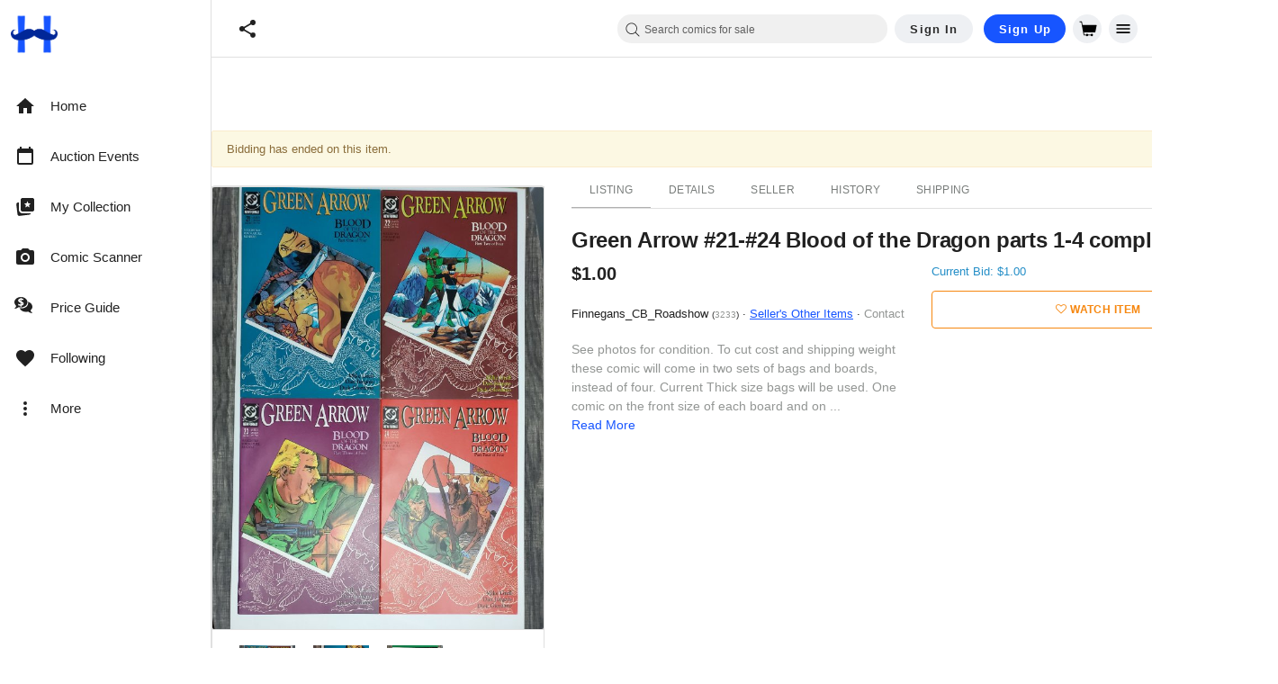

--- FILE ---
content_type: text/javascript; charset=utf-8
request_url: https://gum.criteo.com/sync?c=526&a=1&r=2&j=__jp1
body_size: 366
content:
__jp1({"status":"OK","userid":"1uTvI192enVmUFcwejkwYjNLeG9mVzR3MWV1QWVaSUs1R0QyV3clMkJkOThsajgxNkUlM0Q"});

--- FILE ---
content_type: text/javascript; charset=utf-8
request_url: https://gum.criteo.com/sync?s=1&c=526&a=1&r=2&j=__jp0
body_size: 363
content:
__jp0({"status":"OK","userid":"xPVCTV92enVmUFcwejkwYjNLeG9mVzR3MWVvJTJGeU1ERFIwR0Z6YlF0VTVBejhMWUUlM0Q"});

--- FILE ---
content_type: text/javascript; charset=utf-8
request_url: https://gum.criteo.com/sync?c=526&a=1&r=2&j=__jp3
body_size: 376
content:
__jp3({"status":"OK","userid":"25FE4192enVmUFcwejkwYjNLeG9mVzR3MWV1OHdKWFJURCUyQjAzcHA1JTJGeEdXM0klMkJRJTNE"});

--- FILE ---
content_type: text/javascript; charset=utf-8
request_url: https://gum.criteo.com/sync?c=526&a=1&r=2&j=__jp2
body_size: 363
content:
__jp2({"status":"OK","userid":"6o67GF92enVmUFcwejkwYjNLeG9mVzR3MWVnbUdGaEVJWDJhR21ZREhZN2ZucEVVJTNE"});

--- FILE ---
content_type: application/javascript
request_url: https://cdn.hipecommerce.com/hipcomic/9f6c03e.js
body_size: 5122
content:
!function(e){function f(data){for(var f,d,n=data[0],o=data[1],l=data[2],i=0,v=[];i<n.length;i++)d=n[i],Object.prototype.hasOwnProperty.call(r,d)&&r[d]&&v.push(r[d][0]),r[d]=0;for(f in o)Object.prototype.hasOwnProperty.call(o,f)&&(e[f]=o[f]);for(h&&h(data);v.length;)v.shift()();return t.push.apply(t,l||[]),c()}function c(){for(var e,i=0;i<t.length;i++){for(var f=t[i],c=!0,d=1;d<f.length;d++){var o=f[d];0!==r[o]&&(c=!1)}c&&(t.splice(i--,1),e=n(n.s=f[0]))}return e}var d={},r={366:0},t=[];function n(f){if(d[f])return d[f].exports;var c=d[f]={i:f,l:!1,exports:{}};return e[f].call(c.exports,c,c.exports,n),c.l=!0,c.exports}n.e=function(e){var f=[],c=r[e];if(0!==c)if(c)f.push(c[2]);else{var d=new Promise((function(f,d){c=r[e]=[f,d]}));f.push(c[2]=d);var t,script=document.createElement("script");script.charset="utf-8",script.timeout=120,n.nc&&script.setAttribute("nonce",n.nc),script.src=function(e){return n.p+""+{0:"4235d53",1:"abd7289",2:"5bc94b8",3:"bab6c64",4:"b3c44da",5:"c470ffd",6:"5537895",7:"b252143",8:"8d2e462",9:"f957064",10:"a676774",11:"a371702",12:"4f9b5b5",13:"136f654",14:"f298601",15:"7e6c26f",16:"cfeef59",17:"ca1c056",18:"bb3b291",19:"e70680f",20:"ffc0a93",21:"4beac28",22:"9b54bc3",23:"e19ffd6",24:"7cf01bc",25:"78faaa7",26:"768b2b6",27:"d230c6a",28:"42e2946",29:"aabbc3a",30:"0db396e",31:"f0c92a8",32:"16829a7",33:"0065b0f",34:"6107523",35:"c9c1ecf",36:"edef519",37:"57c2d12",38:"83b9177",39:"13492a4",40:"d43bfd5",41:"d78f79d",42:"ba3ba7c",43:"f51d7ec",44:"c69c440",45:"1ba20ba",46:"6b7b498",47:"9153c87",48:"ce27f74",49:"cd5b999",50:"c42f725",53:"16f3816",54:"f417e39",55:"1bba288",56:"806cb12",57:"6e7cd72",58:"2c18e36",59:"3645bdc",60:"55f459d",61:"76bdf93",62:"038dd27",63:"50c3fa0",64:"26e97f6",65:"291d84d",66:"7b751d4",67:"6784586",68:"880c3d9",69:"1deefd2",70:"5221763",71:"f14703f",72:"d412097",73:"a1ce870",74:"33525ec",75:"de4bb1f",76:"b25fd33",77:"93c8724",78:"e444b54",79:"fd5f374",80:"61cc228",81:"42ef01b",82:"38bdb43",83:"019b19f",84:"fdfd25b",85:"4871e89",86:"28d4ed1",87:"9f0441e",88:"7c44449",89:"5856087",90:"72f12c9",91:"2b67032",92:"0f1322b",93:"cf16a5b",94:"9b9fcc8",95:"89c3508",96:"309223a",97:"3caa63d",98:"c26cb8c",99:"2ea9766",100:"f946c16",101:"4927ae4",102:"70e2745",103:"f59b04c",104:"6b81c76",105:"380c9a3",106:"2da0059",107:"703840a",108:"6d3fa55",109:"f4e9bf5",110:"b23e37e",111:"ead6625",112:"092760d",113:"64c6772",114:"7001250",115:"d0c0741",116:"57903bb",117:"76a29b1",118:"6d99d34",119:"682d7f8",120:"34181a4",121:"99ca167",122:"6a07cd2",123:"145d6dd",124:"8915384",125:"4d5b139",126:"7b52640",127:"e69d9cf",128:"82414c5",129:"e211281",130:"f90030b",131:"bc1985f",132:"edf431c",133:"c174e37",134:"fa73e92",135:"d73e775",136:"8fa97b8",137:"72e405c",138:"2c71ed3",139:"a5cc845",140:"12475d5",141:"21d1205",142:"c309ea2",143:"af66a8f",144:"aabda59",145:"a5488ac",146:"884812f",147:"2f11094",148:"ec9c5e5",149:"1f2a80d",150:"3f6d0c9",151:"c7f1e41",152:"595e482",153:"da0e6a2",154:"d5ba75c",155:"fee8025",156:"a819f91",157:"dfa6c6d",158:"32445bc",159:"6168c1f",160:"7ea6a3b",161:"41d90cb",162:"51e10c5",163:"c001bef",164:"8364c73",165:"b341720",166:"334208f",167:"f452084",168:"3aa4e52",169:"bdd9d3b",170:"2b97a5e",171:"c8e1bbb",172:"0c72f43",173:"e48f481",174:"a88a50b",175:"a304976",176:"f0f4d7a",177:"0da0cdd",178:"1979c67",179:"377fc93",180:"a6acdc8",181:"62d5dce",182:"e885d0b",183:"cab8a2c",184:"b71125f",185:"111744d",186:"72f0092",187:"d132d80",188:"6f51347",189:"16ebadd",190:"3960b83",191:"23196db",192:"36072c0",193:"5b1b9b2",194:"b26dcc7",195:"fd1f695",196:"8c29a82",197:"84f736a",198:"5fbb607",199:"722c5da",200:"461f13c",201:"31bba3f",202:"7d52b6a",203:"c2f28d2",204:"61ef37c",205:"50c11fa",206:"b075efc",207:"5fb425c",208:"c80ec4f",209:"256e19a",210:"08b42c9",211:"7fc05c6",212:"dfa7ce2",213:"b527967",214:"a089397",215:"ea4268e",216:"c5d3e59",217:"e08bca8",218:"cb8a3a2",219:"d9f2b6f",220:"2d7efcc",221:"23aa10e",222:"dddfbb1",223:"a26c04b",224:"8b80c9e",225:"411d00c",226:"32d6ed7",227:"c3b08f2",228:"f154913",229:"b6f734d",230:"c9701b3",231:"f15e688",232:"4e2f1e5",233:"9c138f2",234:"f661646",235:"6a94338",236:"6b8100c",237:"976229e",238:"228ffb7",239:"adc39fd",240:"f14a92e",241:"dbfd9bc",242:"100f97e",243:"8d47152",244:"2fa0b4f",245:"e08b730",246:"7d9551e",247:"080b486",248:"aebc2bf",249:"0172ad9",250:"70db819",251:"6ab4e57",252:"2338437",253:"fee923f",254:"034dc78",255:"fc5d0b9",256:"38b6c40",257:"dc10c73",258:"eceed42",259:"08a2fd3",260:"8a79e12",261:"9ce0924",262:"3eb393d",263:"1bf1440",264:"014a595",265:"419b496",266:"893e6e7",267:"34847c3",268:"d4c188b",269:"f4283e9",270:"48df362",271:"f97f449",272:"cf5b26c",273:"9c31da8",274:"6c29e73",275:"dae6485",276:"06764b9",277:"017d531",278:"1581620",279:"ee564f5",280:"8c82ccc",281:"e27c99e",282:"805d338",283:"affa038",284:"91c4248",285:"85600d6",286:"bc33b44",287:"5b5630f",288:"2144802",289:"77e7c06",290:"ec6ccbc",291:"87ac0b7",292:"9f3d702",293:"5b676ed",294:"41dac0e",295:"6d29b14",296:"0d9227e",297:"01cac21",298:"74ad0b3",299:"a22df4e",300:"54d6440",301:"bb153ec",302:"e307a74",303:"cdf3797",304:"49bbd3f",305:"7e6248a",306:"27f9cf1",307:"619f5dd",308:"63d57d7",309:"40c3199",310:"324756f",311:"b10c020",312:"0b9482d",313:"3cbb325",314:"5af0595",315:"245a923",316:"549ca2a",317:"9fc181f",318:"7b9192d",319:"ecdd383",320:"9c039eb",321:"bdd5a37",322:"3e6de18",323:"6f22bb8",324:"bebc7f0",325:"6b455bc",326:"e29ebd8",327:"a66736f",328:"72d8680",329:"d186386",330:"58cc484",331:"5f99c39",332:"b0d8bfe",333:"25df700",334:"1b6d8bf",335:"ce97a4b",336:"192abea",337:"8813a9c",338:"db7cfcd",339:"65efe10",340:"74bf3de",341:"63ef065",342:"17c773e",343:"a38d47e",344:"d657c2a",345:"a44dd70",346:"fb8fc64",347:"6134d33",348:"6bf87a5",349:"0a33838",350:"0a56acb",351:"1624d1d",352:"d190270",353:"882795d",354:"605b22d",355:"5090d54",356:"f8e5cff",357:"a0bb180",358:"75b4c50",359:"5a6f442",360:"fe39910",361:"8248387",362:"026e420",363:"9687f80",364:"1527250",365:"42084b1",367:"3a32791",368:"b07dd7f",370:"826fd89",371:"df6f808",372:"fa4ea0c",373:"63527a5",374:"fd15e36",375:"51daced",376:"5d3d848",377:"d12b1da",378:"878fd48",379:"02cdf90",380:"6231e36",381:"f4038e4",382:"6eda662",383:"9fb9d8a",384:"cab31a9",385:"4fb303c",386:"7608d94",387:"7b94445",388:"648e5ce",389:"f7edcd8",390:"556a000",391:"9615303",392:"4132bad",393:"5aefaaa",394:"29ca8f7",395:"396c812",396:"454218c",397:"fee8f91",398:"220e957",399:"a2a91e4",400:"9bb6081",401:"5df33ca",402:"8a56a9b",403:"a56befb",404:"0cfa1b7",405:"9a3b11a",406:"241f4ed",407:"cb38f6f",408:"bcda77f",409:"97facfd",410:"456df8f",411:"6d3224d",412:"2c9a82a",413:"0d50fe8",414:"a5d8e14",415:"3c21262",416:"f637e9b",417:"363373b",418:"2efd906",419:"75657f2",420:"659515e",421:"90c292a",422:"fedbdde",423:"5be5849",424:"4e3cc2b",425:"44831d0",426:"bc8dcba",427:"f831b89",428:"5e133db",429:"b589b92",430:"9a2d299",431:"b76b8af",432:"4648c97",433:"639a876",434:"8db6493",435:"481002e",436:"0f7c150",437:"4443270",438:"474a54e",439:"9764150",440:"1f03e69",441:"1a69652",442:"8a5132d",443:"08a5a53",444:"58df2d6",445:"810252d",446:"bfdd18b",447:"fa66c2e",448:"b2b42c2",449:"e0c16bb",450:"f285298",451:"306af8f",452:"ee4c33c",453:"6802f6d",454:"4cf0365",455:"fe73fba",456:"9602bfd",457:"bc839d7",458:"69b21cb",459:"aa9ffb7",460:"d23264f",461:"662f4e7",462:"0a3f116",463:"8a8ad10",464:"9c1c0cb",465:"3d1647e",466:"2a4a67c",467:"093fdf1",468:"9cc924d",469:"4a0aed6",470:"044a7c7",471:"b995f1b",472:"3e146f0",473:"f13fee0",474:"6ec6d45",475:"9539bdc",476:"fe4c31f",477:"6bfce35",478:"1203e5e",479:"0895cf7",480:"b65ebc4",481:"6fd37ff",482:"088dfe7",483:"56014b6",484:"a951261",485:"f8abb91",486:"dc2f486",487:"18b6a69",488:"65302f3",489:"6fe2d10",490:"a8b700e",491:"be50671",492:"ad30d1e",493:"6d0ddb8",494:"eb24b2f",495:"e0a901e",496:"d4ff00c",497:"19a77b4",498:"4b1c57f",499:"b86bb51",500:"cf732da",501:"fd3b5af",502:"0a5e7a6",503:"f5ffbb9",504:"5ddef40",505:"5338cea",506:"e2631ac",507:"b385346",508:"fa76601",509:"5587874",510:"044f3fb",511:"9dd39f1",512:"ac4db45",513:"4a42b02",514:"f506435",515:"ebe0342",516:"e14df0e",517:"c288450",518:"ff9346e",519:"935ea73",520:"e30ffea",521:"199ee31",522:"96b8028",523:"a2549b5",524:"25532d7",525:"e5f6662",526:"20c421c",527:"bac8946",528:"785c721",529:"23132b9",530:"f428127",531:"780ef15",532:"678f347",533:"22058a4",534:"452af8a",535:"616ea75",536:"a55fcba",537:"fcc5900",538:"c65abae",539:"e3b73be",540:"ed6991d",541:"ff822d7",542:"4eee143",543:"29b0955",544:"0f09c90",545:"7788414",546:"4797294",547:"9e679f6",548:"91a52c3",549:"75de4fb",550:"adef31c",551:"1023f40",552:"eb3e517",553:"814e90c",554:"45ca2e0",555:"2a9897b",556:"c795c1f",557:"6b99539",558:"a8de7b1",559:"039e8f2",560:"d561bc5",561:"9d5ca73",562:"1c490ae",563:"da7af6d",564:"6fb3098",565:"3f23d55",566:"d3d23c1",567:"a168299",568:"4be2e34",569:"ef17e98",570:"7d7981f",571:"c0cc257",572:"caa0fad",573:"e8074f2",574:"5414905",575:"04664b0",576:"fdb0329",577:"9cb2500",578:"01c2b7e",579:"3901c64",580:"ce13c79",581:"0ea942e",582:"d2fbd12",583:"94aedf0",584:"795d65e",585:"159a420",586:"528e073",587:"bb58c94",588:"c5fc977",589:"17aa2c8",590:"5057f6f",591:"e8b6c27",592:"31b2cf8",593:"5da363b",594:"cc7ca29",595:"ee53866",596:"3721c73",597:"32d8b54",598:"17076ba",599:"dae7f37",600:"c9c037f",601:"3bea441",602:"07b934f",603:"faf2f8f",604:"3a4a844",605:"a4e9dbf",606:"913838c",607:"c5f10c1",608:"6953b21",609:"b21436d"}[e]+".js"}(e);var o=new Error;t=function(f){script.onerror=script.onload=null,clearTimeout(l);var c=r[e];if(0!==c){if(c){var d=f&&("load"===f.type?"missing":f.type),t=f&&f.target&&f.target.src;o.message="Loading chunk "+e+" failed.\n("+d+": "+t+")",o.name="ChunkLoadError",o.type=d,o.request=t,c[1](o)}r[e]=void 0}};var l=setTimeout((function(){t({type:"timeout",target:script})}),12e4);script.onerror=script.onload=t,document.head.appendChild(script)}return Promise.all(f)},n.m=e,n.c=d,n.d=function(e,f,c){n.o(e,f)||Object.defineProperty(e,f,{enumerable:!0,get:c})},n.r=function(e){"undefined"!=typeof Symbol&&Symbol.toStringTag&&Object.defineProperty(e,Symbol.toStringTag,{value:"Module"}),Object.defineProperty(e,"__esModule",{value:!0})},n.t=function(e,f){if(1&f&&(e=n(e)),8&f)return e;if(4&f&&"object"==typeof e&&e&&e.__esModule)return e;var c=Object.create(null);if(n.r(c),Object.defineProperty(c,"default",{enumerable:!0,value:e}),2&f&&"string"!=typeof e)for(var d in e)n.d(c,d,function(f){return e[f]}.bind(null,d));return c},n.n=function(e){var f=e&&e.__esModule?function(){return e.default}:function(){return e};return n.d(f,"a",f),f},n.o=function(object,e){return Object.prototype.hasOwnProperty.call(object,e)},n.p="https://cdn.hipecommerce.com/hipcomic/",n.oe=function(e){throw console.error(e),e};var o=window.webpackJsonp=window.webpackJsonp||[],l=o.push.bind(o);o.push=f,o=o.slice();for(var i=0;i<o.length;i++)f(o[i]);var h=l;c()}([]);

--- FILE ---
content_type: application/javascript
request_url: https://cdn.hipecommerce.com/hipcomic/a0bb180.js
body_size: 8157
content:
(window.webpackJsonp=window.webpackJsonp||[]).push([[357,358],{2416:function(t,e){t.exports=function(t){t.options.__i18n=t.options.__i18n||[],t.options.__i18n.push('{"en":{"submitError":"Submission failed","submitErrorMsg":"Form submission failed, please try again or report to {support}","support":"support@hipecommerce.com"}}'),delete t.options._Ctor}},2620:function(t,e,o){var content=o(2842);content.__esModule&&(content=content.default),"string"==typeof content&&(content=[[t.i,content,""]]),content.locals&&(t.exports=content.locals);(0,o(14).default)("100de80a",content,!0,{sourceMap:!1})},2621:function(t,e,o){var content=o(2844);content.__esModule&&(content=content.default),"string"==typeof content&&(content=[[t.i,content,""]]),content.locals&&(t.exports=content.locals);(0,o(14).default)("c5d864fe",content,!0,{sourceMap:!1})},2733:function(t,e,o){"use strict";o.r(e);o(4),o(10);var r={props:{release:{type:Boolean,required:!0},active:{type:Boolean,default:!0}},watch:{release:function(t){t&&this.platformReadyList&&(window.$.fn.ready=this.platformReadyFn,this.platformReadyList.forEach((function(t){return t(window.$)})),delete this.platformReadyFn,delete this.platformReadyList)}},beforeMount:function(){var t=this;this.active&&(this.platformReadyList=[],this.platformReadyFn=window.$.fn.ready,window.$.fn.ready=function(e){var o=t.platformReadyList;o?o.push(e):e(window.$)})},beforeDestroy:function(){this.platformReadyList&&(window.$.fn.ready=this.platformReadyFn,delete window.platformReadyFn,delete window.platformReadyList)}},n=o(5),component=Object(n.a)(r,(function(){return(0,this._self._c)("div",[this._t("default")],2)}),[],!1,null,null,null);e.default=component.exports},2841:function(t,e,o){"use strict";o(2620)},2842:function(t,e,o){var r=o(13)(!1);r.push([t.i,".v-application #platform{background-color:#fff;font-size:13px}.v-application #platform select.input-default,.v-application #platform select.input-large,.v-application #platform select.form-control{-moz-appearance:auto;-webkit-appearance:auto}.v-application #platform .store-box.row{margin:0}.v-application #platform .store-box.row:first-child{margin-top:15px}.v-application #platform .product-info .container .row:first-child{margin:0px -15px 20px -15px;margin-top:10px !important}.v-application #platform .product-images .primary,.v-application #platform .product-list img.primary{background-color:#e1e1e1 !important}.v-application #platform .product-list a{color:inherit !important;display:block}.v-application #platform .product-list.grid h3{color:#666}.v-application #platform .title{font-size:1em !important;line-height:inherit;font-weight:inherit;letter-spacing:inherit !important}.v-application #platform ul,.v-application #platform ol{padding-left:0}.v-application #platform a{display:inline-block}.v-application #platform .btn-group-vertical .btn{display:block}.v-application #platform .nav>li>a,.v-application #platform .dropdown-menu>li>a{display:block}.v-application #platform .widget.Categories a,.v-application #platform .widget.Menu a{font-size:12px !important}.v-application #platform .btn{color:#fff}.v-application #platform .btn.btn-make-offer,.v-application #platform .btn.btn-buy-it-now{color:#f6870f}.v-application #platform .btn.btn-make-offer:hover,.v-application #platform .btn.btn-make-offer:active,.v-application #platform .btn.btn-make-offer:focus,.v-application #platform .btn.btn-buy-it-now:hover,.v-application #platform .btn.btn-buy-it-now:active,.v-application #platform .btn.btn-buy-it-now:focus{color:#fff}.v-application #platform h2.headline{font-size:18px !important;font-weight:400;line-height:normal}.v-application #platform .col-lg-1,.v-application #platform .col-lg-10,.v-application #platform .col-lg-11,.v-application #platform .col-lg-12,.v-application #platform .col-lg-2,.v-application #platform .col-lg-3,.v-application #platform .col-lg-4,.v-application #platform .col-lg-5,.v-application #platform .col-lg-6,.v-application #platform .col-lg-7,.v-application #platform .col-lg-8,.v-application #platform .col-lg-9,.v-application #platform .col-md-1,.v-application #platform .col-md-10,.v-application #platform .col-md-11,.v-application #platform .col-md-12,.v-application #platform .col-md-2,.v-application #platform .col-md-3,.v-application #platform .col-md-4,.v-application #platform .col-md-5,.v-application #platform .col-md-6,.v-application #platform .col-md-7,.v-application #platform .col-md-8,.v-application #platform .col-md-9,.v-application #platform .col-sm-1,.v-application #platform .col-sm-10,.v-application #platform .col-sm-11,.v-application #platform .col-sm-12,.v-application #platform .col-sm-2,.v-application #platform .col-sm-3,.v-application #platform .col-sm-4,.v-application #platform .col-sm-5,.v-application #platform .col-sm-6,.v-application #platform .col-sm-7,.v-application #platform .col-sm-8,.v-application #platform .col-sm-9,.v-application #platform .col-xs-1,.v-application #platform .col-xs-10,.v-application #platform .col-xs-11,.v-application #platform .col-xs-12,.v-application #platform .col-xs-2,.v-application #platform .col-xs-3,.v-application #platform .col-xs-4,.v-application #platform .col-xs-5,.v-application #platform .col-xs-6,.v-application #platform .col-xs-7,.v-application #platform .col-xs-8,.v-application #platform .col-xs-9{padding:0;padding-right:15px;padding-left:15px}.v-application #platform section.orders>.container>.row .col-sm-3{width:25%;max-width:unset}.v-application #platform section.orders>.container>.row .col-sm-9{width:75%;max-width:unset}.v-application #platform .row{margin:0;margin-left:-15px;margin-right:-15px}.v-application #platform .row+.row{margin-top:0}.v-application #platform .fileinput-row{margin-bottom:16px}.v-application #platform .progress-bar{background-repeat:repeat-x}@media(max-width: 767px){.v-application #platform .sidebar-offcanvas{width:80% !important}.v-application #platform .col-xs-12{max-width:100% !important;flex-basis:auto}.v-application #platform section.orders>.container>.row .col-sm-3,.v-application #platform section.orders>.container>.row .col-sm-9{width:100%;max-width:unset}.v-application #platform .listing-edit-row .title{min-width:490px}}@media(min-width: 768px)and (max-width: 991px){.v-application #platform .sidebar-offcanvas{width:40% !important}}@media(min-width: 1200px){.v-application #platform #browse aside{width:20% !important;max-width:20% !important;flex-basis:auto}.v-application #platform #browse section{width:80% !important;max-width:80% !important;flex-basis:auto}}.v-application.v-app--mobile #platform .row{margin:0}.v-application.v-app--mobile #platform .row .row{margin:0 -15px}",""]),t.exports=r},2843:function(t,e,o){"use strict";o(2621)},2844:function(t,e,o){var r=o(13)(!1);r.push([t.i,".hero-search input[type=text],.hero-search input[type=text]:focus{font-family:inherit;font-size:inherit;font-weight:inherit;box-shadow:none;border:0;background-color:transparent}.login-tabs .v-text-field input,.login-tabs .v-text-field input:focus{padding:8px 0 8px !important;font-family:inherit;font-size:inherit;font-weight:inherit;box-shadow:none;border:0;background-color:transparent}.header-mobile input[type=text],.header-mobile input[type=text]:focus,.header-mobile select,.header-mobile textarea,.header-desktop input[type=text],.header-desktop input[type=text]:focus,.header-desktop select,.header-desktop textarea,.footer input[type=text],.footer input[type=text]:focus,.footer select,.footer textarea{font-family:inherit;font-size:inherit;font-weight:inherit;box-shadow:none;border:0;background-color:transparent}.header-mobile .v-text-field input,.header-desktop .v-text-field input,.footer .v-text-field input{padding:8px 0 8px !important}.header-mobile a,.header-desktop a,.footer a{display:initial}.header-mobile a.v-btn,.header-desktop a.v-btn,.footer a.v-btn{display:inline-flex}.header-mobile .container,.header-desktop .container,.footer .container{width:100%;padding:12px;margin-right:auto;margin-left:auto}.header-mobile h1,.header-mobile h2,.header-mobile h3,.header-mobile h4,.header-mobile h5,.header-mobile h6,.header-mobile fieldset,.header-desktop h1,.header-desktop h2,.header-desktop h3,.header-desktop h4,.header-desktop h5,.header-desktop h6,.header-desktop fieldset,.footer h1,.footer h2,.footer h3,.footer h4,.footer h5,.footer h6,.footer fieldset{margin:0}.v-application .footer{font-size:inherit;color:inherit;background-color:inherit;padding:inherit;position:static;z-index:auto}.v-application .footer legend{width:0}.v-application .footer .need-help .links>a,.v-application .footer .need-help .links>a:hover,.v-application .footer .need-help .links>a:focus{color:#fff}",""]),t.exports=r},2845:function(t,e,o){"use strict";var r=o(2416),n=o.n(r);e.default=n.a},3466:function(t,e,o){"use strict";o.r(e);var r=o(522),n=o(42),l=o(0),c=o(3),d=(o(27),o(23),o(12),o(8),o(35),o(33),o(38),o(15),o(16),o(9),o(4),o(73),o(151),o(10),o(59),o(523)),f=o(424),m=o(18),h=(o(29),o(26),o(425),o(39),["/members/tools/bulk-lister/?filter=image_manager&option=download-magic-auctions","/members/tools/bulk-lister/?filter=image_manager&option=download-magic-store-items","/members/tools/bulk-lister/?option=download-sample","/members/tools/bulk-lister/?option=download-sample-basic-store-items","/members/tools/bulk-lister/?option=download-sample-basic-auctions","/members/tools/ebay-sync/sold"]),v=(o(67),o(37),function(t,e){var o={style:[],link:[],meta:[],script:[]};return Array.from(t.children).some((function(t){var r;if(t.href&&t.href.includes(e))return!0;if(null===(r=t.dataset)||void 0===r||!r.nHead){var n=t.tagName.toLowerCase();if("title"===n)o.title=t.textContent;else if("script"===n&&"application/ld+json"===t.getAttribute("type")){var l={type:"application/ld+json",json:JSON.parse(t.textContent)};o.script.push(l)}else{var c={};Array.from(t.attributes).forEach((function(t){return c[t.nodeName]=t.nodeValue})),(c.name||c.property)&&(c.hid=c.name||c.property,t.setAttribute("data-hid",c.hid)),o[n].push(c)}t.setAttribute("data-n-head","ssr")}return!1})),o}),y=o(2733),w=o(513),x=o(24),j=(o(130),o(62),o(423),function(html){var t=html.includes("</head>")?html.split("</head>"):["",html],e=Object(x.a)(t,2),head=e[0],body=e[1],o=document.createElement("div");o.innerHTML=head.replace("<head>","");var r=v(o),n=body.split("<script"),l=Object(w.a)(n),content=l[0],c=l.slice(1),d=[],f=[];return c.forEach((function(script){var t=script.split(script.includes("<\/script>")?"<\/script>":"/>"),e=Object(x.a)(t,2),code=e[0],o=e[1];code.match("[^>]+src[^>]+")?f.push(code.match(/src=[\\]*["']([^"']+)[\\]*["']/)[1]):d.push(code.slice(code.indexOf(">")+1)),content+=o})),{platformHtml:content,headContent:r,inlineScripts:d,srcScripts:f}});o(43),o(41);function k(t,e){var o=Object.keys(t);if(Object.getOwnPropertySymbols){var r=Object.getOwnPropertySymbols(t);e&&(r=r.filter((function(e){return Object.getOwnPropertyDescriptor(t,e).enumerable}))),o.push.apply(o,r)}return o}var O=[["jquery-migrate-1.2.1.min"],["isotope.pkgd.min"],["imagesloaded.pkgd.min"],["jquery.flexslider"],["jquery.easing.min"],["jquery.elevatezoom"],["magnific-popup.min"],["slick.min"],["jquery.sharrre-1.3.5"],["la_boutique",!0],["tfingi-megamenu/tfingi-megamenu-frontend"],["sortable.min"],["all"]].map((function(t){var e=Object(x.a)(t,2),o=e[0],r=e[1];return["/themes/boutique/js/".concat(o,".js"),r]})),$=[["/js/bootstrap.min.js"],["/js/masonry.pkgd.min.js"],["/js/bootbox.min.js?version=5.5.2"],["/js/colorbox/jquery.colorbox-min.js"],["/js/cookie.js"],["/js/global.js",!0],["/js/mods.js"],["/js/showpass.js"]].concat(Object(n.a)(O),[["https://cdnjs.cloudflare.com/ajax/libs/jquery.lazy/1.7.5/jquery.lazy.min.js"],["https://cdnjs.cloudflare.com/ajax/libs/jquery.lazy/1.7.5/plugins/jquery.lazy.ajax.min.js"]]),P=[{css:"bootstrap.min"},{css:"font-awesome.min"},{css:"jquery-ui-1.10.0.custom",path:"/css/custom-theme",screen:!0},{css:"colorbox",path:"/js/colorbox",screen:!0},{css:"style",path:"/css",versioned:"b6d66bcb"},{css:"flexslider"},{css:"tfingi-megamenu-frontend",path:"/themes/boutique/js/tfingi-megamenu"},{css:"magnific-popup"},{css:"sortable-theme-bootstrap"},{css:"slick"},{css:"color-schemes/belizehole",versioned:!0},{css:"style-local",versioned:!0}],S=function(){return P.map((function(t){var e=t.css,path=t.path,o=t.screen,r=t.versioned;return function(t){for(var e=1;e<arguments.length;e++){var o=null!=arguments[e]?arguments[e]:{};e%2?k(Object(o),!0).forEach((function(e){Object(l.a)(t,e,o[e])})):Object.getOwnPropertyDescriptors?Object.defineProperties(t,Object.getOwnPropertyDescriptors(o)):k(Object(o)).forEach((function(e){Object.defineProperty(t,e,Object.getOwnPropertyDescriptor(o,e))}))}return t}({rel:"stylesheet",href:"".concat(path||"/themes/boutique/css","/").concat(e,".css").concat(r?"?version=".concat(!0===r?"36f8f083_760a592ed0":r):""),type:"text/css"},o&&{media:"screen"})}))},R=function(){var t=Object(c.a)(regeneratorRuntime.mark((function t(e){var o,r,l,c;return regeneratorRuntime.wrap((function(t){for(;;)switch(t.prev=t.next){case 0:if(e&&e.$metaInfo){t.next=2;break}return t.abrupt("return",Promise.resolve());case 2:return r=(null===(o=e.$metaInfo.link)||void 0===o?void 0:o.map((function(t){return t.href})))||[],l=S().filter((function(style){return!r.includes(style.href)})),c=l.map((function(style){return new Promise((function(t){style.callback=t}))})),e.$set(e.$metaInfo,"link",[].concat(Object(n.a)(e.$metaInfo.link||[]),Object(n.a)(l))),e.$meta&&"function"==typeof e.$meta&&e.$meta().refresh(),t.next=9,Promise.all(c);case 9:case"end":return t.stop()}}),t)})));return function(e){return t.apply(this,arguments)}}(),_=(o(168),o(248)),C=o.n(_),E=(o(246),o(80),function(t,e){var o=e.split("?"),r=Object(x.a)(o,2),l=r[0],c=(r[1]||"").split("&"),d=[];c.forEach((function(param){if(null!=param&&param.includes("=")){var t=param.split("="),e=Object(x.a)(t,2),o=e[0],r=e[1];D(d,o,r)}})),Object(n.a)(t.entries()).forEach((function(t){var e=Object(x.a)(t,2),o=e[0],r=e[1];D(d,encodeURIComponent(o),encodeURIComponent(r))}));var f=d.map((function(t){var e=t.name,o=t.val;return"".concat(e,"=").concat(o)})).join("&");return"".concat(l,"?").concat(f)});function D(t,e,o){var r=encodeURIComponent("[]");if(e.includes(r))t.push({name:e,val:o});else{var n=t.findIndex((function(t){return t.name===e}));-1===n?t.push({name:e,val:o}):t[n].val=o}}var T=o(171);function L(t,e){var o=Object.keys(t);if(Object.getOwnPropertySymbols){var r=Object.getOwnPropertySymbols(t);e&&(r=r.filter((function(e){return Object.getOwnPropertyDescriptor(t,e).enumerable}))),o.push.apply(o,r)}return o}function z(t){for(var e=1;e<arguments.length;e++){var o=null!=arguments[e]?arguments[e]:{};e%2?L(Object(o),!0).forEach((function(e){Object(l.a)(t,e,o[e])})):Object.getOwnPropertyDescriptors?Object.defineProperties(t,Object.getOwnPropertyDescriptors(o)):L(Object(o)).forEach((function(e){Object.defineProperty(t,e,Object.getOwnPropertyDescriptor(o,e))}))}return t}var N=function(t,e){var o=e.target,r=e.submitter;if(r)!t.has(null==r?void 0:r.name)&&null!=r&&r.name&&null!=r&&r.value&&t.append(r.name,r.value);else{var n,l,c,d={name:o.getAttribute("data-submit-name"),value:o.getAttribute("data-submit-value")};d.name&&d.value||(d=o.querySelector("input[type=submit]"))||(d=o.querySelector("button[type=submit]")),!t.has(null===(n=d)||void 0===n?void 0:n.name)&&null!==(l=d)&&void 0!==l&&l.name&&null!==(c=d)&&void 0!==c&&c.value&&t.append(d.name,d.value)}},I=function(t){return[/^\/logout$/,/paypal.com/,/^\/authenticate$/,/^\/sell$/].some((function(e){return t.match(e)}))},F={methods:{interceptSubmit:C()(function(){var t=Object(c.a)(regeneratorRuntime.mark((function t(e){var o,r,n,l,c,d,data,f,m,h,v,y,w,x=this;return regeneratorRuntime.wrap((function(t){for(;;)switch(t.prev=t.next){case 0:if(this.error=!1,this.$nuxt.$loading.start(),o=new FormData(e.target),r=Object(T.a)(e.target.action),!I(r)){t.next=6;break}return t.abrupt("return");case 6:if(e.preventDefault(),"GET"!==e.target.method.toUpperCase()){t.next=12;break}n=E(o,r),this.$router.push(n),t.next=51;break;case 12:return t.prev=12,N(o,e),t.next=16,this.$axios.request({method:e.target.method,url:e.target.action,data:o,headers:{"X-No-Header":"true","X-Requested-With":null}});case 16:if(c=t.sent,!(d=Object(T.a)((null==c||null===(l=c.request)||void 0===l?void 0:l.responseURL)||""))||d===r){t.next=27;break}if(this.$route.path===d||"/members/selling/browse/open"!==d){t.next=24;break}return this.$router.push(d),t.abrupt("return");case 24:if(this.$route.path===d||"/my/wantlist"!==d){t.next=27;break}return window.location=c.request.responseURL,t.abrupt("return");case 27:if(data=c.data,window.bootbox.hideAll(),f=o.get("login"),!r.startsWith("/login")&&!r.startsWith("/register")&&"Sign In"!==f){t.next=44;break}if(data.includes("<!doctype html>")){t.next=37;break}return t.next=34,this.processResponse(data);case 34:this.$auth.reset().then((function(){x.$auth.mounted()})),t.next=42;break;case 37:m=new URLSearchParams(r.split("?")[1]),h=m.get("redirect")||this.$route.query.redirect,this.$nuxt.$loading.start(),this.$auth.reset().then((function(){x.$auth.mounted()})),v=this.$watch("$auth.user",(function(){x.$router.push(h),v()}));case 42:t.next=46;break;case 44:return t.next=46,this.processResponse(data);case 46:t.next=51;break;case 48:t.prev=48,t.t0=t.catch(12),301===(null===t.t0||void 0===t.t0||null===(y=t.t0.response)||void 0===y?void 0:y.status)?window.location=t.t0.response.header.location:"forums"===this.$route.query.redirect?window.location="/forums":this.error=!0;case 51:this.$nuxt.$loading.finish(),window.scrollTo(0,0),(w=window.$(".loading-modal"))&&w.fadeOut(400,w.remove());case 55:case"end":return t.stop()}}),t,this,[[12,48]])})));return function(e){return t.apply(this,arguments)}}(),0,{leading:!0,trailing:!1}),processResponse:function(data){var t=this;return Object(c.a)(regeneratorRuntime.mark((function e(){var o;return regeneratorRuntime.wrap((function(e){for(;;)switch(e.prev=e.next){case 0:return o=j(data),Object.assign(t,z(z({},o),{},{clientSideNav:!0,waitForScripts:!0,freshDOMTrigger:!t.freshDOMTrigger})),e.next=4,t.$nextTick();case 4:t.platformBootstrap();case 5:case"end":return e.stop()}}),e)})))()}}},M=o(229);function A(t,e){var o=Object.keys(t);if(Object.getOwnPropertySymbols){var r=Object.getOwnPropertySymbols(t);e&&(r=r.filter((function(e){return Object.getOwnPropertyDescriptor(t,e).enumerable}))),o.push.apply(o,r)}return o}function H(t){for(var e=1;e<arguments.length;e++){var o=null!=arguments[e]?arguments[e]:{};e%2?A(Object(o),!0).forEach((function(e){Object(l.a)(t,e,o[e])})):Object.getOwnPropertyDescriptors?Object.defineProperties(t,Object.getOwnPropertyDescriptors(o)):A(Object(o)).forEach((function(e){Object.defineProperty(t,e,Object.getOwnPropertyDescriptor(o,e))}))}return t}var Q=function(t,e){var o=t.fullPath;e(!1),document.location=o.startsWith("/http")?o.slice(1):o},U={key:function(t){return t.fullPath},layout:function(t){var e=t.from,o=t.route,r=t.$config;return e&&e.fullPath!==o.fullPath&&o.path.startsWith("/cart")?"secure-checkout":"hipcomic"===r.site?"reimagine":"default"},auth:!1,directives:{ScriptNoAsync:{bind:function(t,e){var o=e.value;e.expression&&!o||(t.async=!1)}}},components:{JqueryReadyBuffer:y.default},mixins:[F],asyncData:function(t){return Object(c.a)(regeneratorRuntime.mark((function e(){var o,r,n,l,c,d,f,m,h,v,y,w;return regeneratorRuntime.wrap((function(e){for(;;)switch(e.prev=e.next){case 0:if(o=t.from,r=t.route,n=t.$axios,l=t.$auth,c=t.redirect,d=t.next,t.$flagged,!o||o.fullPath===r.fullPath){e.next=31;break}return e.prev=2,e.next=5,x=void 0,"undefined"!=typeof window&&null!==(x=window.jQuery)&&void 0!==x&&x.ui?Promise.resolve():new Promise((function(t,e){var o=document.getElementById("jquery-main"),r=document.getElementById("jquery-ui-main");if(o){var n=setInterval((function(){var e;null!==(e=window.jQuery)&&void 0!==e&&e.ui&&(clearInterval(n),t())}),50);setTimeout((function(){clearInterval(n),window.jQuery?t():e(new Error("jQuery load timeout"))}),1e4)}else(o=document.createElement("script")).id="jquery-main",o.src="//ajax.googleapis.com/ajax/libs/jquery/1.10.2/jquery.min.js",o.async=!1,o.onload=function(){if(r){var o=setInterval((function(){var e;null!==(e=window.jQuery)&&void 0!==e&&e.ui&&(clearInterval(o),t())}),50);setTimeout((function(){clearInterval(o),e(new Error("jQuery UI load timeout"))}),1e4)}else(r=document.createElement("script")).id="jquery-ui-main",r.src="https://cdn.hipecommerce.com/jquery-ui/jquery-ui-1.12.1.min.js",r.async=!1,r.onload=function(){return t()},r.onerror=function(){return e(new Error("jQuery UI failed to load"))},document.head.appendChild(r)},o.onerror=function(){return e(new Error("jQuery failed to load"))},document.head.appendChild(o)}));case 5:e.next=10;break;case 7:e.prev=7,e.t0=e.catch(2),console.error("Failed to load jQuery:",e.t0);case 10:return o.name!==r.name&&(h=null===(m=o.matched)||void 0===m||null===(m=m[0])||void 0===m||null===(m=m.instances)||void 0===m?void 0:m.default)&&(f=R(h)),v=r.fullPath,e.prev=12,e.next=15,n.get(v,{baseURL:location.origin,headers:{"X-No-Header":"true"}});case 15:if(y=e.sent,"/logout"!==v){e.next=22;break}return c("/"),e.next=20,l.reset();case 20:return l.mounted(),e.abrupt("return");case 22:return e.next=24,f;case 24:return w=j(y.data),e.abrupt("return",H(H({},w),{},{clientSideNav:!0,waitForScripts:!0}));case 28:e.prev=28,e.t1=e.catch(12),Q(r,d);case 31:case"end":return e.stop()}var x}),e,null,[[2,7],[12,28]])})))()},data:function(){return{platformHtml:"###body###",headContent:{title:"###title###",meta:[{charset:"###meta###"}],style:[{cssText:"###head###",type:"text/css"}],link:[],script:[]},inlineScripts:[],srcScripts:[],waitForScripts:!1,clientSideNav:!1,initialize:"/* eslint-disable */\n/* istanbul ignore file */\n$.holdReady(true);\n\n// From Platform's Bootstrap.php\nvar baseUrl = '';\nvar modRewrite = true;\nvar paths = {\n  calculatePostage: location.origin + '/listings/listing/calculate-postage',\n  typeahead: location.origin + '/app/typeahead/autocomplete',\n  initCategoryCounters: location.origin + '/admin/index/initialize-category-counters',\n  quickNavigation: location.origin + '/admin/index/quick-navigation',\n};\nvar msgs = {\n  close: 'Close',\n  cancel: 'Cancel',\n  ok: 'OK',\n  confirmThisAction: 'Please confirm this action.',\n};",error:!1,freshDOMTrigger:!1}},computed:H(H({},Object(m.e)(["isApp"])),{},{bodyScriptSources:function(t){var e=t.srcScripts;return[].concat(Object(n.a)($.map((function(t){var e=Object(x.a)(t,2);return e[0]+(e[1]?"?version=".concat("36f8f083_760a592ed0"):"")}))),Object(n.a)(e))},vertical:function(){return d.en.types}}),middleware:[function(t){t.from,t.route,t.error,t.store,t.app,t.$config,t.beforeNuxtRender}],beforeMount:function(){var t,e;if("###body###"===this.platformHtml){var o=document.getElementById("platform");o&&(this.platformHtml=o.innerHTML)}"###head###"===(null===(t=this.headContent.style)||void 0===t||null===(t=t[0])||void 0===t?void 0:t.cssText)&&(this.headContent=v(document.head,this.$config.publicPath)),window.database=this.$fire.database,window.firebaseV9={ref:f.ref,onValue:f.onValue},window.firebaseDatabaseRoot=this.$config.siteName,window.userToken=null===(e=this.$auth.user)||void 0===e?void 0:e.sub_token},mounted:function(){var t=this;return Object(c.a)(regeneratorRuntime.mark((function e(){return regeneratorRuntime.wrap((function(e){for(;;)switch(e.prev=e.next){case 0:if(window.jQuery){e.next=3;break}return console.error("jQuery not loaded in mounted hook"),e.abrupt("return");case 3:return e.next=5,t.$nextTick();case 5:window.jQuery.holdReady(!1),window.$(document).ready((function(){t.platformBootstrap(),window.$(document).on("submit",t.interceptSubmit);window.bootbox.setDefaults({onHide:function(e){window.$(e.target).is(':contains("'.concat("Added to your shopping cart.",'")'))&&t.$store.dispatch("cart/getCartCount")}}),window.$(document.body).bind("click keypress","input:submit",(function(t){window.$(t.target).closest("form").attr("data-submit-name",t.target.name).attr("data-submit-value",t.target.value)}))})),"hipcomic"===t.$config.site&&(t.setSearchType("marketplace"),t.setSearchPlaceholder("Search comics for sale"),t.setPageTitle(""),t.setHideLike(!0));case 8:case"end":return e.stop()}}),e)})))()},beforeDestroy:function(){var t;null===(t=window.$.magnificPopup)||void 0===t||t.close();var e=window.$(".loading-modal");e&&e.fadeOut(400,e.remove()),window.$(document).off("submit",this.interceptSubmit),window.$(document.body).unbind("click keypress","input:submit");var o=document.documentElement.querySelector("body > .zoomContainer");o&&o.parentElement.removeChild(o),window.$(document).off(".data-api")},methods:H(H({},Object(m.b)("pageData",["setPageTitle","setHideLike","setSearchPlaceholder","setSearchType"])),{},{interceptClick:function(t){var e,o=function(t){var e;if(!(t.metaKey||t.altKey||t.ctrlKey||t.shiftKey||t.defaultPrevented||void 0!==t.button&&0!==t.button)){for(var o=t.target;"A"!==o.tagName.toUpperCase()&&o!==t.currentTarget&&o.parentElement;)o=o.parentElement;if("A"===(null===(e=o)||void 0===e?void 0:e.tagName.toUpperCase())){var r,n,l=null===(r=o.attributes.target)||void 0===r?void 0:r.value,c=null===(n=o.attributes.rel)||void 0===n?void 0:n.value;if(/\b_blank\b/i.test(l)||c&&c.includes("external"))return;var d=o.attributes.href;if(d&&(d.value.startsWith("http")||d.value.startsWith("/"))&&!h.some((function(t){return d.value.endsWith(t)})))return t.preventDefault(),d.value}}}(t);if(o)if((o=Object(T.a)(o))!==this.$route.fullPath)this.$router.push(o);else{var r=Number(this.$route.query.t||0)+1;this.$router.push({path:o,query:{t:r}})}Object(M.a)(navigator.userAgent)&&"_blank"===(null==t||null===(e=t.target)||void 0===e||null===(e=e.attributes)||void 0===e||null===(e=e.target)||void 0===e?void 0:e.value)&&(t.preventDefault(),window.open(t.target.href))},scriptLoad:function(t){this.waitForScripts&&t===this.bodyScriptSources.length-1&&(this.waitForScripts=!1)},platformBootstrap:function(){window.$("[data-loader]").lazy({threshold:350,bind:"event",onError:function(element){return element.hide()}})}}),watchQuery:!0,head:function(){var t=this.clientSideNav?[]:[{hid:"jq",src:"//ajax.googleapis.com/ajax/libs/jquery/1.10.2/jquery.min.js",defer:!1,body:!1},{hid:"jqui",src:"https://cdn.hipecommerce.com/jquery-ui/jquery-ui-1.12.1.min.js",defer:!1,body:!1}];return{titleTemplate:null,title:this.headContent.title,meta:this.headContent.meta,style:this.headContent.style,link:[].concat(Object(n.a)(S()),Object(n.a)(this.headContent.link)),script:[].concat(t,Object(n.a)(this.headContent.script||[]))}}},B=(o(2841),o(2843),o(5)),W=o(2845),component=Object(B.a)(U,(function(){var t=this,e=t._self._c;return e("div",{key:t.freshDOMTrigger,class:"vertical-".concat(t.vertical)},[e(r.a,{attrs:{flat:"",light:"",tile:""}},[e("div",{attrs:{id:"platform"},domProps:{innerHTML:t._s(t.platformHtml)},on:{click:t.interceptClick,submit:t.interceptSubmit}})]),t._v(" "),e("JqueryReadyBuffer",{attrs:{release:!t.waitForScripts,active:t.clientSideNav}},[e("script",{attrs:{type:"application/javascript"},domProps:{textContent:t._s(t.initialize)}}),t._v(" "),t._l(t.bodyScriptSources,(function(o,r){return e("script",{directives:[{name:"script-no-async",rawName:"v-script-no-async",value:t.clientSideNav,expression:"clientSideNav"}],key:r,attrs:{src:o,type:"application/javascript"},on:{load:function(e){return t.scriptLoad(r)}}})})),t._v(" "),t.waitForScripts?t._e():[t._l(t.inlineScripts,(function(code,o){return e("script",{key:"inline"+o,attrs:{type:"application/javascript"},domProps:{textContent:t._s(code)}})})),t._v(" "),e("script",{attrs:{type:"application/javascript"},domProps:{textContent:t._s("(window.dataLayerPushes || []).forEach(function (push) { window.dataLayer.push(push); }); (window.dataLayerPushes || []).length = 0")}})]],2),t._v(" "),e("snackbar-notification",{attrs:{header:t.$t("submitError"),error:""},model:{value:t.error,callback:function(e){t.error=e},expression:"error"}},[e("i18n",{attrs:{path:"submitErrorMsg",tag:"div"},scopedSlots:t._u([{key:"support",fn:function(){return[e("a",{attrs:{href:"mailto:support@hipecommerce.com"}},[t._v(t._s(t.$t("support")))])]},proxy:!0}])})],1)],1)}),[],!1,null,null,null);"function"==typeof W.default&&Object(W.default)(component);e.default=component.exports;installComponents(component,{SnackbarNotification:o(868).default})}}]);

--- FILE ---
content_type: image/svg+xml
request_url: https://www.hipcomic.com/nxt-static/logo.svg
body_size: 3506
content:
<svg xmlns="http://www.w3.org/2000/svg" viewBox="0 0 2581.824 625.25" height="625.25" width="2581.824" xmlns:v="https://vecta.io/nano"><path d="M1158.744 335.95c0 49.07-15.55 91.7-46.64 127.89-32.55 38.14-73 57.21-121.33 57.21-30.12 0-56.48-9.35-79.07-28.06l-30.61-28.79c-1.46.73-2.43 2.68-2.91 5.83-.24 1.46-.36 15.06-.36 40.81l-.36 102.75c0 7.77-2.8 11.66-8.38 11.66-37.41 0-59.52-.49-66.31-1.46-5.59-.73-8.38-3.89-8.38-9.47l.73-139.92.73-139.92c0-57.08-3.64-110.64-10.93-160.68-.49-2.92-.73-4.86-.73-5.83 0-2.67 1.21-4.37 3.64-5.1 9.23-.48 22.71-1.82 40.44-4.01 23.8-4.37 37.17-6.56 40.08-6.56 4.13 0 6.8 7.29 8.02 21.86l1.82 28.78c0 1.95.73 3.89 2.19 5.83 1.7-.97 3.64-2.67 5.83-5.1 34.01-34.73 68.38-52.1 103.12-52.1 48.1 0 88.66 18.83 121.7 56.48 31.8 36.2 47.71 78.83 47.71 127.9zm-85.26-1.46c0-29.15-9.11-54.78-27.33-76.88-19.19-23.56-43.12-35.34-71.78-35.34-28.18 0-51.26 12.15-69.23 36.44-16.52 21.86-24.78 47.37-24.78 76.52 0 29.64 8.5 55.38 25.51 77.25 18.7 23.56 42.5 35.34 71.42 35.34 27.69 0 51.01-12.26 69.96-36.8 17.48-22.84 26.23-48.35 26.23-76.53z" fill="#439ad3"/><g fill="#0b588d"><path d="M1449.144 420.12c.09 0 .17.04.26.05-.05-.03-.13-.05-.26-.05z"/><path d="M1380.274 222.27c13.12 0 25.2 2.43 36.25 7.29l32.98 14.58c2.19 0 6.07-9.23 11.66-27.69 5.58-18.46 8.38-30.36 8.38-35.71 0-2.19-2.43-4.74-7.29-7.65-28.18-17.24-59.27-25.87-93.28-25.87-50.77 0-93.16 18.46-127.16 55.38-33.04 35.95-49.55 79.68-49.55 131.17 0 50.53 16.88 94.01 50.65 130.44 34.49 37.41 76.76 56.11 126.8 56.11 11.42 0 29.02-3.04 52.83-9.11 28.42-7.29 42.63-14.69 42.63-22.23 0-7.04-1.82-19.8-5.47-38.26-3.78-19.84-7.22-30.01-10.3-30.55.74.49-6.27 4.48-21.03 11.97-15.79 8.02-31.83 12.02-48.1 12.02-29.39 0-54.29-11.17-74.69-33.52-19.92-21.62-29.88-47.24-29.88-76.88 0-30.12 9.96-56.23 29.88-78.34 19.91-22.1 44.82-33.15 74.69-33.15zm240.85 11.69c-39.38 0-72.95 14.47-99.8 43.04-25.99 27.88-39.16 62.09-39.16 101.67s13.18 73.79 39.14 101.64c26.65 28.94 60.24 43.61 99.83 43.61 39.41 0 72.91-14.77 99.55-43.87 25.98-28.06 39.15-62.36 39.15-101.93 0-39.41-13.28-73.45-39.44-101.13-26.67-28.55-60.06-43.03-99.27-43.03zm-49.55 91.84c13.23-15.08 29.44-22.41 49.55-22.41 20.08 0 36.18 7.4 49.26 22.66 12.73 14.59 18.91 31.8 18.91 52.61 0 20.47-6.2 37.7-18.97 52.68-13.23 15.58-29.33 23.15-49.21 23.15-19.71 0-35.82-7.58-49.24-23.19-12.92-14.96-19.2-32.18-19.2-52.64 0-20.82 6.2-38.13 18.9-52.86zm640.51 71.73c0-5.98.18-15.29.54-27.69l.55-28.06c0-33.07-4.89-56.82-15-72.67-14.14-21.51-39.49-32.41-75.33-32.41-18.54 0-37.45 5.43-56.18 16.14-14.1 7.97-26.48 17.8-36.93 29.31-14.11-30.17-41.66-45.44-82.06-45.44-16.45 0-33.08 4.29-49.37 12.72-11.17 5.68-22.45 13.42-33.58 23.04l-6.58 5.79c-.44-2.27-.95-5.25-1.53-9.15-2.45-16.41-5.05-24.75-12.51-24.75l-2.98.32-.35.05c-11.9 2.16-21.09 4.2-27.33 6.05-12.56 1.95-22.24 3.29-28.78 3.99l-.72.12c-3.62.81-7.49 3.96-7.49 10.37 0 1.97.32 4.32.96 7.09 6.98 32.56 10.52 65.67 10.52 98.4l-.27 66.5-.27 66.58c0 10.18 6.14 13.81 11.9 13.81h50.83c6.15 0 12.72-3.77 12.72-14.36l-.27-40.51-.27-40.65v-79.8c0-10.33 12.58-20.09 23.15-26.48 14.75-8.99 27.42-13.54 37.65-13.54 17.13 0 28.26 5 34.02 15.3 4.35 7.73 6.55 21.47 6.55 40.84v65.86c0 8.64-.27 21.86-.82 39.29l-.82 39.69c0 10.58 6.15 14.36 11.9 14.36 3.08 0 7.55-.19 13.26-.56 5.51-.35 9.69-.53 12.43-.53 3.08 0 7.72.27 13.79.8 6.53.57 11.41.84 14.9.84 5.49 0 11.35-3.63 11.35-13.81 0-9.02-.36-22.24-1.1-40.43l-1.09-39.91 1.08-77.57c.45-9.09 7.42-18.88 20.69-29.08 13.18-10.01 24.93-15.09 34.92-15.09 16.21 0 27.38 3.15 33.2 9.35 3.59 4.17 8.18 13.62 9.84 34.94.24 3.53.53 19.69.53 76.62 0 8.22-.32 20.78-.95 37.33l-.96 37.82c0 16.77 7.62 19.27 12.17 19.27 3.26 0 8.08-.19 14.31-.56 6.06-.36 10.63-.54 13.56-.54 2.69 0 6.75.27 12.08.79 5.82.57 10.09.85 13.06.85 2.98 0 12.72-1.23 12.72-17.09 0-11.47-.28-28.95-.82-51.94l-.82-51.61zm113.51-242.62c-8.55-7.38-18.83-11.13-30.57-11.13-11.72 0-21.95 3.64-30.36 10.79-9.33 7.81-14.05 17.83-14.05 29.8 0 18.27 7.71 40.04 44.42 40.04 28.29 0 43.87-14.22 43.87-40.04-.02-11.92-4.49-21.83-13.31-29.46zm.3 91.9c-3.77 0-9.1.47-16.29 1.42-6.49.87-11.4 1.31-14.59 1.31-3.18 0-8.09-.44-14.59-1.31-7.19-.96-12.43-1.42-16.01-1.42-8.98 0-12.17 5.97-12.17 11.08 0 14.32 1.06 35.99 3.16 64.42 2.07 28.17 3.13 49.52 3.13 63.47 0 12.58-.32 31.7-.95 56.81l-.96 56.87c0 15.92 8.51 17.64 12.17 17.64h53.29c6.89 0 11.35-4.78 11.35-12.17l-.82-59.57-.82-59.58c0-14.06.87-35.4 2.58-63.42 1.73-28.34 2.61-49.85 2.61-63.93-.01-6.95-4.46-11.62-11.09-11.62zm234.2 189.65s-6.92 3.84-18.49 9.72c-10.88 5.52-22.04 8.32-33.16 8.32-20.34 0-37.11-7.54-51.29-23.07-13.93-15.12-20.71-32.55-20.71-53.3 0-21.14 6.79-38.95 20.76-54.45 13.79-15.3 30.55-22.74 51.24-22.74 8.89 0 17.17 1.66 24.6 4.92l24.71 10.92 1.25.55h1.36c5.88 0 8.66-4.74 14.9-25.34 5.88-19.44 6.56-25.66 6.56-28.64 0-5.47-4.9-9.04-8.54-11.22-22.07-13.5-46.73-20.35-73.31-20.35-39.77 0-73.45 14.67-100.11 43.62-25.79 28.06-38.86 62.62-38.86 102.73 0 39.39 13.36 73.78 39.69 102.19 27.01 29.3 60.6 44.16 99.83 44.16 9.17 0 22.65-2.3 41.22-7.03 26.14-6.7 36.81-13.34 36.81-22.9 0-5.76-1.38-15.55-4.21-29.9-4.12-21.61-7.45-28.19-14.25-28.19z"/></g><path d="M104.154 245.8c15.12-7.71 34.72-18.27 45.83-25.04 13.57-8 27.46-15.36 40.34-21.5-.28-1.3-.43-2.73-.43-4.32 0-20.89.91-52.29 2.73-94.19s2.73-73.29 2.73-94.19c0-4.37-2.8-6.56-8.38-6.56-4.37 0-11.18.36-20.4 1.09-9.23.73-16.03 1.09-20.4 1.09-4.62 0-11.42-.37-20.41-1.09-8.99-.73-15.67-1.09-20.04-1.09-6.07 0-9.11 2.68-9.11 8.02 0 28.18 1.28 70.5 3.83 126.98l3.71 110.8zm357.56-54.14c0 2.79-.3 5.17-.84 7.24 12.98 6.56 29.39 15.76 52.65 29.16 13.12 7.49 24.6 13.66 34.65 18.61.34-27.41 1.51-64.61 3.54-111.67l3.64-126.98c0-5.34-3.16-8.02-9.47-8.02-4.37 0-10.93.36-19.68 1.09-8.74.73-15.3 1.09-19.68 1.09-4.62 0-11.36-.37-20.22-1.09-8.87-.73-15.61-1.09-20.22-1.09-5.59 0-8.38 2.43-8.38 7.29 0 20.4.67 51.14 2 92.18l2.01 92.19zm-269.77 141.26c-32.56 6.17-65.5 8.42-89.59 5.83l-1.91 43.66c-2.55 53.56-3.83 93.7-3.83 120.42 0 5.59 3.03 8.38 9.11 8.38 4.37 0 10.87-.36 19.49-1.09s15.12-1.09 19.49-1.09c4.61 0 11.53.36 20.77 1.09 9.23.73 16.15 1.09 20.77 1.09 6.07 0 9.11-4.01 9.11-12.02 0-21.37-.61-53.56-1.82-96.56l-1.59-69.71zm358.08 4.85c-24.17 3-50.71 2.19-79.2-2.54l-10.82-1.94-1.75 71.16-2 98.38c0 5.59 2.79 8.38 8.38 8.38 4.61 0 11.6-.36 20.95-1.09s16.33-1.09 20.95-1.09c4.37 0 10.87.36 19.49 1.09s15 1.09 19.13 1.09c7.29 0 10.93-2.79 10.93-8.38 0-26.72-1.34-66.86-4.01-120.42l-2.05-44.64zm172.21-163.6c0-4.61-2.07-6.92-6.19-6.92-4.62 0-11.48.61-20.59 1.82-9.11 1.22-15.98 1.82-20.59 1.82-4.62 0-11.48-.6-20.59-1.82-9.11-1.21-15.85-1.82-20.22-1.82-5.1 0-7.65 2.07-7.65 6.19 0 7.34.21 16.11.63 26.29 15.9 10.45 25.11 30.56 23.41 55.42-1.26 15.99-7.61 31.8-17.18 44.44 1.01 18.19 1.51 33 1.51 44.37 0 17.01-.43 42.33-1.28 75.97l-1.27 75.61c0 9.96 2.55 14.94 7.65 14.94h71.05c4.37 0 6.56-2.55 6.56-7.65l-1.09-79.25-1.09-79.61c0-18.95 1.15-47.31 3.46-85.08s3.47-66.01 3.47-84.72zm2.55-98.74c0 29.88-16.64 44.82-49.92 44.82-33.77 0-50.65-14.94-50.65-44.82 0-13.36 5.22-24.41 15.67-33.16 9.71-8.25 21.37-12.39 34.98-12.39 13.6 0 25.32 4.25 35.16 12.75 9.84 8.51 14.76 19.44 14.76 32.8z" fill="#439ad3"/><path d="M88.214 336.42c-31.49-7.78-53.9-18.38-67.26-32.51-16.24-16.96-25.05-49.69-19.08-71.38 4.29-15.3 15.5-29.9 27.91-36.01 8.83-4.5 13.58-5.19 25.05-4.5 7.88.48 15.5 2.36 17.17 4.02 2.38 2.35 1.67 2.59-3.59 1.41-10.02-2.59-22.67 2.83-29.34 12.48-4.76 7.07-5.95 11.54-5.95 23.55 0 13.42.71 15.79 6.91 21.91 5.95 5.64 9.07 6.83 18.84 6.83 10.02 0 16.93-2.6 40.3-13.91 15.51-7.77 38.42-20.02 50.8-27.56 33.17-19.55 68.23-35.32 85.88-38.63 25.77-4.94 51.53 1.41 82.54 20.03l7.4 4.23 14.07-8.23c25.53-15.32 52.96-20.96 75.4-16.03 25.27 5.42 41.01 12.96 98.26 45.93 37.94 21.67 62.51 32.51 76.81 33.68 11.69.95 13.34.48 20.03-6.11 6.43-6.59 7.15-8.73 7.15-22.15 0-10.84-1.43-16.96-4.76-22.6-5.74-9.42-19.32-15.55-29.58-13.67-5.72 1.17-6.69.95-4.29-1.41 1.43-1.41 9.29-3.3 16.93-3.76 33.87-2.36 57.25 24.73 54.63 63.12-2.15 27.33-19.08 54.18-41.75 65.48-36.98 18.6-83.97 23.55-137.87 14.6-54.15-8.94-104.95-28.26-130.96-49.45-6.19-5.19-12.64-9.42-13.83-9.42-1.45 0-9.07 4.94-17.17 10.84-19.57 14.6-37.22 23.07-70.38 33.92-51.04 16.71-116.39 23.3-150.27 15.3z" fill="#0b588d"/></svg>

--- FILE ---
content_type: text/javascript; charset=utf-8
request_url: https://gum.criteo.com/sync?c=526&a=1&r=2&j=__jp4
body_size: 371
content:
__jp4({"status":"OK","userid":"ITsHwl92enVmUFcwejkwYjNLeG9mVzR3MWVsRjRIc2FqbndrT1o1MnZORSUyRnUwNGMlM0Q"});